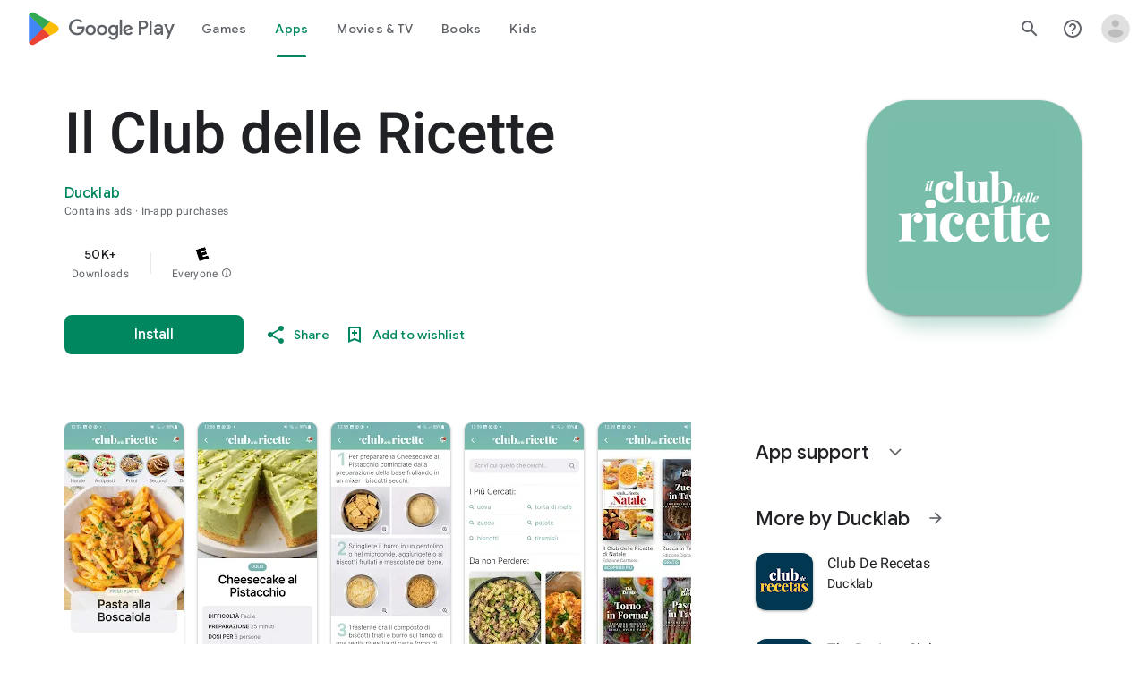

--- FILE ---
content_type: text/css
request_url: https://static.ilclubdellericette.it/wp-content/cache/autoptimize/css/autoptimize_single_a313d62fd84981752a98550359991138.css?ver=3.3.13
body_size: 4814
content:
.headerlink{font-family:var(--cdr-font-primary);font-weight:400;font-size:16px;color:var(--cdr-graydark) !important;letter-spacing:-.5px;border-bottom:2px solid var(--cdr-green);padding:2px 5px}.headerspeciale{background-color:var(--cdr-beige);color:#fff !important;letter-spacing:0;padding:6px;border-radius:6px}.headernatale{background-color:var(--cdr-red)}.profilo-utente{background-repeat:no-repeat;cursor:pointer;transition:all .2s ease-in;display:block;height:25px;width:25px;content:' ';background-image:url([data-uri]);margin-top:-1px}.cerca-btn-header{float:right}.cerca-btn-header__container{display:flex;flex-wrap:nowrap;align-items:center;width:fit-content}a.cerca-btn-header{background-color:#fff;color:var(--cdr-graydark);border:2px solid var(--cdr-green-light);padding:10px;border-radius:50px}.menu-mobile-toggle .nav-toggle-label{font-family:var(--cdr-font-primary);font-weight:500;line-height:25px;height:25px;margin-top:2px;font-size:12px;color:var(--cdr-green-dark);display:inline-block;text-transform:uppercase}.menu-mobile-toggle .nav-toggle-label{order:1;margin:2px 0 0 6px}.cerca-btn-header__icon{background-repeat:no-repeat;cursor:pointer;transition:all .2s ease-in;height:15px;width:15px;content:' ';background-image:url('data:image/svg+xml,<svg viewBox="0 0 16 16" fill="%239d9d9d" xmlns="http://www.w3.org/2000/svg"><path fill-rule="evenodd" clip-rule="evenodd" d="m12.672 10.64-.06.093 2.984 2.984c.539.539.539 1.34 0 1.879-.27.268-.678.404-.94.404-.262 0-.67-.136-.94-.404l-2.983-2.983-.092.06A6.89 6.89 0 1 1 6.89 0a6.89 6.89 0 0 1 5.781 10.64Zm-5.781.898a4.647 4.647 0 1 0 0-9.294 4.647 4.647 0 0 0 0 9.294Z"></path></svg>');display:inline-block}.nv-search-icon-component .nv-search{background-image:url('data:image/svg+xml,<svg xmlns="http://www.w3.org/2000/svg" viewBox="0 0 512 512"><path d="M384 208A176 176 0 1 0 32 208a176 176 0 1 0 352 0zM343.3 366C307 397.2 259.7 416 208 416C93.1 416 0 322.9 0 208S93.1 0 208 0S416 93.1 416 208c0 51.7-18.8 99-50 135.3L507.3 484.7c6.2 6.2 6.2 16.4 0 22.6s-16.4 6.2-22.6 0L343.3 366z" fill="%23393939"/></svg>');background-repeat:no-repeat;background-repeat:no-repeat;cursor:pointer;transition:all .2s ease-in;display:block;height:25px;width:25px;content:' ';margin-left:20px;background-size:22px;background-position:center}.nv-search-icon-component .menu-item-nav-search svg{display:none}.builder-item--header_search>.search-field form input[type=search]{padding:3px 15px;text-transform:initial;border-color:var(--cdr-green-light)}form input.search-field:read-write{text-transform:uppercase;font-family:var(--cdr-font-primary)}.builder-item--header_search>.search-field form .nv-search-icon-wrap .nv-icon svg{width:18px;height:18px}.search-form .nv-search-icon-wrap .nv-icon svg{fill:var(--cdr-graymedium);opacity:1}input[type=search]::-ms-clear{display:none;width:0;height:0}input[type=search]::-ms-reveal{display:none;width:0;height:0}input[type=search]::-webkit-search-decoration,input[type=search]::-webkit-search-cancel-button,input[type=search]::-webkit-search-results-button,input[type=search]::-webkit-search-results-decoration{display:none}.search-form .search-submit{border-color:var(--cdr-green-light)}.menu-item-nav-search.floating.active .nv-nav-search{width:100%;margin:0 auto;margin-top:calc(82px + var(--wp-admin--admin-bar--height, 0px));background-color:var(--cdr-green-dark);box-shadow:unset;padding:5px 30%}.menu-item-nav-search.floating .nv-search{margin-left:0}.menu-item-nav-search.floating .search-submit{border-top-right-radius:50px;border-bottom-right-radius:50px;background-color:#fff}.menu-item-nav-search.floating input.search-field{border-top-left-radius:50px;border-bottom-left-radius:50px;border:unset;background-color:#fff}@media (min-width:960px){.profilo-utente{float:right}.search-form .search-field{width:200px}}.header--row .nv-nav-wrap .primary-menu-ul a,.primary-menu-ul.nav-ul a,#secondary-menu.nav-ul a,.header-menu-sidebar .builder-item:before{font-family:var(--cdr-font-primary);font-weight:500;font-size:17px;padding:0}.header-bottom.hide-on-mobile{border-top:2px solid var(--cdr-green)}.builder-item--primary-menu .menu-item a{font-weight:400!important;font-size:17px!important}.menu-item a:before{background-color:#fff;content:'';width:25px;height:25px;border-radius:50%;display:inline-block;-webkit-transition:.4s;transition:.4s;margin-right:5px;background-repeat:no-repeat;background-position:center}.builder-item--primary-menu .menu-item a:before{display:none}#menu-item-353 a:before,#menu-item-1083 a:before,.menu-item-2508 :before{background-image:url('data:image/svg+xml,<svg xmlns="http://www.w3.org/2000/svg" viewBox="0 0 512 512"><path d="M100.4 112.3L.5101 491.7c-1.375 5.625 .1622 11.6 4.287 15.6c4.127 4.125 10.13 5.744 15.63 4.119l379.1-105.1C395.3 231.4 276.5 114.1 100.4 112.3zM127.1 416c-17.62 0-32-14.38-32-31.1c0-17.62 14.39-32 32.01-32c17.63 0 32 14.38 32 31.1C160 401.6 145.6 416 127.1 416zM175.1 271.1c-17.63 0-32-14.38-32-32c0-17.62 14.38-31.1 32-31.1c17.62 0 32 14.38 32 31.1C208 257.6 193.6 271.1 175.1 271.1zM272 367.1c-17.62 0-32-14.38-32-31.1c0-17.62 14.38-32 32-32c17.63 0 32 14.38 32 32C304 353.6 289.6 367.1 272 367.1zM158.9 .1406c-16.13-1.5-31.25 8.501-35.38 24.12L108.7 80.52c187.6 5.5 314.5 130.6 322.5 316.1l56.88-15.75c15.75-4.375 25.5-19.62 23.63-35.87C490.9 165.1 340.8 17.39 158.9 .1406z" fill="%23004768"/></svg>');background-size:15px}#menu-item-364 a:before,#menu-item-1084 a:before,.menu-item-2509 :before{background-image:url('data:image/svg+xml,<svg xmlns="http://www.w3.org/2000/svg" viewBox="0 0 576 512"><path d="M544 240c-6.5 0-10.38-1.25-14.5-3.5C494.9 136.1 400.1 64 288 64S81 136.2 46.5 236.5C42.38 238.9 38.5 240 32 240c-17.62 0-32 14.38-32 32s14.38 32 32 32c32 0 49.1-13.5 61.88-22.38C103 274.8 106.8 272 117.5 272c10.62 0 14.38 2.75 23.5 9.625C152.9 290.5 170.9 304 202.9 304s50-13.5 61.88-22.38C273.8 274.8 277.6 272 288.3 272c10.63 0 14.38 2.75 23.38 9.625C323.6 290.5 341.5 304 373.5 304s50-13.5 61.88-22.38C444.4 274.8 448.1 272 458.9 272c10.62 0 14.25 2.75 23.38 9.625C493.1 290.5 512 304 544 304c17.62 0 32-14.38 32-32S561.6 240 544 240zM206.3 151.1l-16 32C187.6 188.6 181.1 192 176 192C170.5 192 165.2 189.1 162.4 184.4C159.5 179.8 159.3 173.7 161.7 168.9l16-32c4-8 13.56-11.09 21.44-7.211C207 133.7 210.3 143.3 206.3 151.1zM304 176C304 184.9 296.9 192 288 192S272 184.9 272 176v-32C272 135.1 279.1 128 288 128s16 7.125 16 16V176zM407.1 190.3c-7.875 4-17.53 .8516-21.41-7.148l-16-32c-4-7.875-.75-17.54 7.125-21.41c7.875-4 17.44-.7266 21.44 7.148l16 32C418.2 176.7 415 186.4 407.1 190.3zM445.4 400H130.6L102.2 314.9c-13.5 9-28.62 15.25-44.5 18.38l31 92.88C93.12 439.1 105.2 448 119.1 448H457c13.75 0 26-8.875 30.25-21.88l31-92.88c-15.88-3.125-31-9.375-44.38-18.38L445.4 400z" fill="%23004768"/></svg>');background-size:20px}#menu-item-365 a:before,#menu-item-1085 a:before,.menu-item-2511 :before{background-image:url('data:image/svg+xml,<svg xmlns="http://www.w3.org/2000/svg" viewBox="0 0 512 512"><path d="M368 0c-62.62 0-115.4 40.25-135.1 96h52.5c16.62-28.5 47.24-48 82.62-48c52.1 0 95.99 43 95.99 96c0 50.13-38.62 90.88-87.62 95.13l-4.875 48.5C449.4 285.8 512 222.4 512 144C512 64.5 447.5 0 368 0zM319.1 128H32.02c-9 0-17.62 3.875-23.75 10.5c-6 6.75-8.998 15.62-8.123 24.62l29.13 291.2C32.56 487.1 60.09 512 92.96 512h166.1c32.88 0 60.41-24.92 63.68-57.63l29.1-291.2c.875-9-2.124-17.87-8.124-24.62C337.6 131.9 328.1 128 319.1 128zM275 449.6C274.2 457.8 267.3 464 259.1 464H92.96c-8.254 0-15.1-6.195-15.92-14.41L62.49 304h227.1L275 449.6zM294.4 256H57.69l-8-80h252.7L294.4 256z" fill="%23004768"/></svg>');background-size:15px}#menu-item-352 a:before,#menu-item-1082 a:before,.menu-item-2507 :before{background-image:url('data:image/svg+xml,<svg xmlns="http://www.w3.org/2000/svg" viewBox="0 0 576 512"><path d="M96 128C96.53 128 97.07 128 97.6 128C105 91.49 137.3 64 176 64C190.1 64 204.1 68.1 216.9 75.25C230.2 49.55 257.1 32 288 32C318.9 32 345.8 49.56 359.1 75.25C371 68.1 385 64 400 64C438.7 64 470.1 91.49 478.4 128C478.9 128 479.5 128 480 128C515.3 128 544 156.7 544 192C544 203.7 540.9 214.6 535.4 224H40.56C35.12 214.6 32 203.7 32 192C32 156.7 60.65 128 96 128H96zM532.6 256C547.7 256 560 268.3 560 283.4C560 356.3 512.6 418.2 446.9 439.8C447.6 442.4 448 445.2 448 448C448 465.7 433.7 480 416 480H160C142.3 480 128 465.7 128 448C128 445.2 128.4 442.4 129.1 439.8C63.4 418.2 16 356.3 16 283.4C16 268.3 28.28 256 43.43 256H532.6zM510.2 304H65.81C73.36 346.4 103.8 380.9 144.1 394.2C161.6 399.9 173.6 414.9 176.4 432H399.6C402.4 414.9 414.4 399.9 431.9 394.2C472.2 380.9 502.6 346.4 510.2 304H510.2z" fill="%23004768"/></svg>');background-size:20px}#menu-item-367 a:before,#menu-item-1086 a:before,.menu-item-4475 :before{background-image:url('data:image/svg+xml,<svg xmlns="http://www.w3.org/2000/svg" id="Layer_1" data-name="Layer 1" viewBox="0 0 118.3 122.88"><path xmlns="http://www.w3.org/2000/svg" class="cls-1" d="M74.42,82.21a55.16,55.16,0,0,1,.83,5.6c.88,9.5-2.15,16-2.44,24.55-.34,10.33,10.19,12,18.11,9.45A39.17,39.17,0,0,0,102,115.69a46.72,46.72,0,0,0,8.05-7.84c16.52-20.21,7.15-39.5-18.23-45.36A15.9,15.9,0,0,0,87,62.16v.41a21.59,21.59,0,0,1-6.34,15.3l-.33.31a21.59,21.59,0,0,1-5.9,4ZM65.34,46.59a16,16,0,1,1-16,16,16,16,0,0,1,16-16Zm9.58-3.43q1.55-1.86,3.27-3.59c6.73-6.76,13.69-8.6,20.43-13.83,8.16-6.33,2.74-15.52-4.31-20a38.89,38.89,0,0,0-11.78-4.6A46.61,46.61,0,0,0,71.35,0C45.25.22,36.41,19.75,48.13,43a15.51,15.51,0,0,0,2.56,3.65,21.58,21.58,0,0,1,24.23-3.5ZM43.75,61a56.16,56.16,0,0,1-6-2C28.91,55.39,24.49,49.71,17,45.56,8,40.53,1.68,49.12.36,57.34A38.91,38.91,0,0,0,.74,70,46.29,46.29,0,0,0,4,80.73c10.42,23.93,31.86,24.42,48.67,4.52A15.85,15.85,0,0,0,55,81.58a21.54,21.54,0,0,1-5-3.72h0a21.59,21.59,0,0,1-6.34-15.3q0-.82.06-1.62Z" fill="%23004768"/></svg>');background-size:15px}.caret{margin:0;font-size:20px;color:var(--cdr-green);padding:0}.header-main.hide-on-desktop .hfg-slot.center{min-width:80px}.ricettari-head{background-color:var(--cdr-green-light);color:#000;position:relative;display:inline-flex;align-items:center;justify-content:center;text-decoration:none;border:none;transition:.25s;box-shadow:none;overflow:hidden;cursor:pointer;font-size:15px;padding:.5625rem 1.125rem;border-radius:40px;font-weight:500}.profilo-head{margin-right:22px;border-right:1px solid var(--cdr-graylight);padding-right:22px;height:40px;display:flex;align-items:center}.gruppo-profilo-head{align-items:center;display:flex!important}.head-ricettemenu{width:20px;display:block;height:30px;fill:var(--cdr-graylight)}.head-ricettemenu svg{width:20px;display:block;height:30px;fill:var(--cdr-graylight)}.trending a:after{content:'';display:inline-block;vertical-align:middle;margin-left:.125rem;transform:translateY(-.3em);width:1em;height:1em;mask-image:url("data:image/svg+xml;utf8,\<svg xmlns='http://www.w3.org/2000/svg' viewBox='0 0 8 8'>\<path fill='currentColor' d='M3 0l-3 5h2v3l3-5h-2v-3z' transform='translate(1)'/>\</svg>");background-color:var(--cdr-green)}.header--row.header-bottom.hide-on-mobile.hide-on-tablet.header--row{height:51px}

--- FILE ---
content_type: text/plain; charset=utf-8
request_url: https://play.google.com/play/log?format=json&authuser&proto_v2=true
body_size: -435
content:
["900000","1768988786551"]

--- FILE ---
content_type: text/javascript
request_url: https://www.ilclubdellericette.it/wp-content/litespeed/js/7c98546cb6176d2c74931113071ed95c.js?ver=63923
body_size: 6633
content:
!function(){"use strict";const e=(e,t,n)=>{(e instanceof NodeList?e:[e]).forEach(e=>e.addEventListener(t,t=>n(t,e)))},t=(e,t)=>{r(e,t,"toggle")},n=(e,t)=>{r(e,t,"add")},o=(e,t)=>{r(e,t,"remove")},r=(e,t,n)=>{const o=t.split(" ");(e instanceof NodeList?e:[e]).forEach(e=>e.classList[n].apply(e.classList,o))};let i=null,c=2;const s=()=>{const{masonryStatus:e,masonryColumns:t,blogLayout:n}=NeveProperties;"enabled"!==e||t<2||(i=document.querySelector(".nv-index-posts .posts-wrapper"),null!==i&&imagesLoaded(i,()=>{const e="article.layout-".concat(n);window.nvMasonry=new Masonry(i,{itemSelector:e,columnWidth:e,percentPosition:!0})}))},a=()=>{"enabled"===NeveProperties.infScroll&&null!==document.querySelector(".nv-index-posts .posts-wrapper")&&((e,t,n=.5)=>{if(!e)return;new IntersectionObserver(o=>{if(o[0].intersectionRatio<=n)return;t();const r=setInterval(()=>{const n=e.getBoundingClientRect(),{top:o,left:i,right:c,bottom:s}=n,{innerWidth:a,innerHeight:l}=window;o>=0&&i>=0&&c<=a&&s<=l?t():clearInterval(r)},750)}).observe(e)})(document.querySelector(".infinite-scroll-trigger"),()=>{if(parent&&parent.wp&&parent.wp.customize)return parent.wp.customize.requestChangesetUpdate().then(()=>{l()}),!1;l()})},l=()=>{const e=window.document,t=window.NeveProperties,n=e.querySelector(".infinite-scroll-trigger");if(null===n)return;const o=e.querySelector(".nv-loader");if(o.style.display="block",c>t.maxPages)return n.parentNode.removeChild(n),void(o.style.display="none");const r=e.querySelector(".nv-index-posts .posts-wrapper"),i=t.lang,s=t.endpoint+c,a=u(i?s+"/"+i:s);c++;const l=e.createElement("div");r.appendChild(l),((e,t,n)=>{const o=new XMLHttpRequest;o.onload=()=>{4===o.readyState&&200===o.status&&t(o.response)},o.onerror=()=>{},o.open("POST",e,!0),o.setRequestHeader("Content-Type","application/json; charset=UTF-8"),o.send(n)})(a,e=>{if(l.outerHTML=JSON.parse(e),"enabled"!==t.masonryStatus)return!1;window.nvMasonry.reloadItems(),window.nvMasonry.layout()},t.query)},u=e=>"undefined"==typeof wp||void 0===wp.customize?e:(e+="?customize_changeset_uuid="+wp.customize.settings.changeset.uuid+"&customize_autosaved=on","undefined"==typeof _wpCustomizeSettings?e:e+="&customize_preview_nonce="+_wpCustomizeSettings.nonce.preview),d=["dropdown-open","active","nav-clickaway-overlay"],p=()=>{m(),document.addEventListener("click",(function(e){e.target.hash&&e.target.hash.includes("#")&&window.HFG.toggleMenuSidebar(!1)})),v(),g(),b(),window.HFG.initSearch=function(){g(),v()}},m=()=>{const{isRTL:e}=NeveProperties,t=document.querySelectorAll(".sub-menu, .minimal .nv-nav-search");if(0===t.length)return;const n=window.innerWidth;t.forEach(t=>{let o=t.getBoundingClientRect(),r=o.left;r<0&&(t.style.right=e?"-100%":"auto",t.style.left=e?"auto":0),r+o.width>=n&&(t.style.right=e?0:"100%",t.style.left="auto"),o=t.getBoundingClientRect(),r=o.left,(r<0||r+o.width>=n)&&(t.style.transform="translateX("+(e?"-":"")+(Math.abs(r)+20)+"px)")}),"undefined"!=typeof menuCalcEvent&&window.dispatchEvent(menuCalcEvent)};function v(){const t=document.querySelectorAll(".caret-wrap");e(t,"click",f)}function f(e,n){e.preventDefault(),e.stopPropagation();const o=n.parentNode.parentNode.querySelector(".sub-menu");t(n,d[0]),t(o,d[0]),S(document.querySelectorAll(".".concat(d[0])),d[0])}const y=e=>e===document||"none"!==window.getComputedStyle(e,null).display&&y(e.parentNode);let w={};function h(e){const t=function(e=document){return[...e.querySelectorAll('a[href], button, input, textarea, select, details,[tabindex]:not([tabindex="-1"])')].filter(e=>!e.hasAttribute("disabled")&&!e.getAttribute("aria-hidden")&&y(e))}(w.container),n=9===e.keyCode,o=e.shiftKey,r=27===e.keyCode,i=document.activeElement,c=t[t.length-1],s=t[0];r&&(e.preventDefault(),w.backFocus.focus(),window.HFG.toggleMenuSidebar(!1),document.dispatchEvent(new CustomEvent("ftrap-end"))),!o&&n&&c===i&&(e.preventDefault(),s.focus()),o&&n&&s===i&&(e.preventDefault(),c.focus()),n&&s===c&&e.preventDefault()}function g(){const n=window.document,r=n.querySelectorAll(".nv-nav-search")||[],i=n.querySelectorAll(".menu-item-nav-search")||[],c=n.querySelectorAll(".close-responsive-search")||[];e(i,"click",(e,o)=>{e.preventDefault(),e.stopPropagation(),t(o,d[1]),S(o,d[1]),n.dispatchEvent(new CustomEvent("ftrap-run",{detail:{container:o.querySelector(".nv-nav-search"),close:".close-responsive-search",firstFocus:".search-field",backFocus:o}}))}),e(r,"click",e=>{e.stopPropagation()}),e(c,"click",e=>{e.preventDefault(),o(i,d[1]);const t=n.querySelector(".".concat(d[2]));null!==t&&t.parentNode.removeChild(t)})}function b(){const e=document.querySelector(".header--row .menu-item-nav-cart");if(null===e)return;const t=e.querySelector(".nv-nav-cart:not(.cart-off-canvas)");null!==t&&(t.style.left=e.getBoundingClientRect().left<350?0:null)}function S(e,t){let r=document.querySelector(".".concat(d[2]));null!==r&&r.parentNode.removeChild(r),r=document.createElement("div"),n(r,d[2]);const i=document.querySelector("header.header");i.parentNode.insertBefore(r,i),r.addEventListener("click",()=>{o(e,t),r.parentNode.removeChild(r)})}document.addEventListener("ftrap-run",(function(e){w=e.detail,setTimeout((function(e){e.container.querySelector(e.firstFocus).focus()}),100,w),document.addEventListener("keydown",h)})),document.addEventListener("ftrap-end",(function(){w={},document.removeEventListener("keydown",h)})),window.addEventListener("resize",b);const q=".close-sidebar-panel .navbar-toggle",E=["is-menu-sidebar","hiding-header-menu-sidebar","is-active"],C=function(){this.options={menuToggleDuration:300},this.init()},k=(e,t=!0)=>{e.forEach((function(e){t?e.setAttribute("aria-hidden","true"):e.removeAttribute("aria-hidden")}))};function L(){window.HFG=new C,(()=>{if(null===document.querySelector(".blog.nv-index-posts"))return!1;s(),a()})(),p()}function N(){m()}let A;C.prototype.init=function(t=!1){const n=window.document;if(!1===t){const t=n.querySelectorAll(q);e(t,"click",()=>{this.toggleMenuSidebar(!1)})}const o=n.querySelectorAll(".menu-mobile-toggle");e(o,"click",e=>{this.toggleMenuSidebar(!e.target.parentElement.classList.contains("is-active"),e.target)});const r=n.querySelector(".header-menu-sidebar-overlay");r&&e(r,"click",function(){this.toggleMenuSidebar(!1)}.bind(this))},C.prototype.toggleMenuSidebar=function(e,t=null){const r=window.document,i=r.querySelectorAll(".menu-mobile-toggle");o(r.body,E[1]);const c=r.querySelectorAll("#header-menu-sidebar, .hfg-ov"),s=r.querySelectorAll(".neve-skip-link, #content, .scroll-to-top, #site-footer, .header--row");if(!NeveProperties.isCustomize&&r.body.classList.contains(E[0])||!1===e){const e=r.querySelector(".nav-clickaway-overlay");null!==e&&e.parentNode.removeChild(e),n(r.body,E[1]),o(r.body,E[0]),o(i,E[2]),setTimeout(function(){o(r.body,E[1])}.bind(this),1e3),k(s,!1),k(c),r.dispatchEvent(new CustomEvent("ftrap-end"))}else n(r.body,E[0]),n(i,E[2]),t&&r.dispatchEvent(new CustomEvent("ftrap-run",{detail:{container:r.getElementById("header-menu-sidebar"),close:q,firstFocus:q+",.menu-item a",backFocus:t}})),k(c,!1),k(s)},window.addEventListener("load",()=>{L()}),window.addEventListener("resize",()=>{clearTimeout(A),A=setTimeout(N,500)})}()
;document.addEventListener("DOMContentLoaded",function(){const bringOut=document.querySelectorAll("#apriSidebarProfilo");const takeIn=document.querySelectorAll("#takeIn");const sidebar=document.getElementById("sidebar");const overlay=document.querySelector(".header-menu-sidebar-overlay");let sidebarVisible=!1;function toggleSidebar(show){sidebar.classList.toggle('mostra',show);sidebar.classList.toggle('nascondi',!show);overlay.classList.toggle('show',show);document.body.classList.toggle('is-modal-full',show);sidebarVisible=show;if(!show){const errors=document.querySelectorAll(".user-registration-error");errors.forEach(error=>error.remove())}}
function showSidebar(){toggleSidebar(!0)}
function hideSidebar(){toggleSidebar(!1)}
function handleOutsideClick(e){if(e.target===sidebar&&sidebarVisible){hideSidebar()}}
document.addEventListener("click",handleOutsideClick);bringOut.forEach(button=>button.addEventListener("click",showSidebar));takeIn.forEach(button=>button.addEventListener("click",hideSidebar));const shareButton=document.querySelector('.btnCondivisione');const salvButton=document.querySelector('.btnFavoriti');const stampButton=document.querySelector('.alertStampa');const shareSheet=document.querySelector('.share-sheet');const closeButton=document.querySelector('.share-sheet__button.close-button');if(shareButton&&salvButton&&stampButton&&shareSheet&&closeButton){shareButton.addEventListener('click',()=>{if(navigator.share){navigator.share({title:document.title,url:window.location.href}).catch((err)=>console.error('Sharing failed',err))}else{requestAnimationFrame(()=>{shareSheet.classList.add('is-open');stampButton.classList.add('is-oscurato');salvButton.classList.add('is-oscurato')})}});closeButton.addEventListener('click',()=>{requestAnimationFrame(()=>{shareSheet.classList.remove('is-open');stampButton.classList.remove('is-oscurato');salvButton.classList.remove('is-oscurato')})})}
function copyText(txt){if(navigator.clipboard&&window.isSecureContext){return navigator.clipboard.writeText(txt).then(()=>!0).catch(()=>!1)}else{const txtArea=document.createElement('textarea');txtArea.style.position='fixed';txtArea.style.opacity='0';txtArea.value=txt;document.body.appendChild(txtArea);txtArea.focus();txtArea.select();try{document.execCommand('copy');return!0}catch(err){console.error('Fallback: Unable to copy',err);return!1}finally{document.body.removeChild(txtArea)}}}
const list=document.getElementById('ingredienti_lista');if(list){list.addEventListener('click',e=>{const li=e.target.tagName==='LI'?e.target:e.target.closest('li');if(li){const isChecked=li.classList.toggle('checked');li.setAttribute('aria-checked',isChecked)}})}
const ingredientList=document.getElementById('ingredienti_lista');if(ingredientList){const links=ingredientList.querySelectorAll('a');links.forEach(link=>{link.addEventListener('click',function(e){if(!link.dataset.confirmed){e.preventDefault();e.stopPropagation();const li=link.closest('li');if(li){const isChecked=li.classList.toggle('checked');li.setAttribute('aria-checked',isChecked)}
link.dataset.confirmed='true';link.classList.add('double-clicked');setTimeout(()=>{link.removeAttribute('data-confirmed');link.classList.remove('double-clicked')},3000)}})})}
const listaIngr=document.getElementById('ingredienti_lista');if(listaIngr){let ingrRicetta='';const titRicetta=document.title;ingrRicetta+=`${titRicetta.replace(' - Il Club delle Ricette', ' (Club delle Ricette)')}\n\n`;const dosiRicetta=document.getElementById('ingredienti');if(dosiRicetta)ingrRicetta+=`${dosiRicetta.textContent}\n\n`;const ingredients=listaIngr.querySelectorAll('li');ingredients.forEach(item=>{ingrRicetta+=`${item.textContent}\n`});const copyButton=document.getElementById('ingredienti-copia');if(copyButton){copyButton.addEventListener('click',()=>{if(copyText(ingrRicetta)){copyButton.textContent=cdrMainStrings.ingrCopiati;setTimeout(()=>{copyButton.textContent=cdrMainStrings.ingrCopia},3000)}else{alert(cdrMainStrings.ingrErrore)}})}}
var zoom_foto=document.querySelectorAll('#ricetta__procedimento-passaggio_foto_zoom');zoom_foto.forEach((ph_elements)=>{ph_elements.addEventListener('click',(el)=>{el.preventDefault();const parent=ph_elements.parentElement;parent.parentElement.classList.toggle('foto_zoomed')})});const modal=()=>{if(!Element.prototype.closest){Element.prototype.closest=function(s){let el=this;do{if(el.matches(s))return el;el=el.parentElement||el.parentNode}while(el!==null&&el.nodeType===1);return null}}
const trapFocus=(element)=>{const focusableEls=element.querySelectorAll('a[href]:not([disabled]), button:not([disabled]), textarea:not([disabled]), input[type="text"]:not([disabled]), input[type="radio"]:not([disabled]), input[type="checkbox"]:not([disabled]), select:not([disabled])');const firstFocusableEl=focusableEls[0];const lastFocusableEl=focusableEls[focusableEls.length-1];const KEYCODE_TAB=9;element.addEventListener('keydown',(e)=>{if(e.key!=='Tab'&&e.keyCode!==KEYCODE_TAB)return;if(e.shiftKey&&document.activeElement===firstFocusableEl){lastFocusableEl.focus();e.preventDefault()}else if(!e.shiftKey&&document.activeElement===lastFocusableEl){firstFocusableEl.focus();e.preventDefault()}})};const settings={speedOpen:50,speedClose:250,activeClass:'is-active',visibleClass:'is-visible',selectorTarget:'[data-modal-target]',selectorTrigger:'[data-modal-trigger]',selectorClose:'[data-modal-close]',};const toggleAccessibility=(element)=>{const isExpanded=element.getAttribute('aria-expanded')==='true';element.setAttribute('aria-expanded',!isExpanded)};const openModal=(trigger)=>{const target=document.getElementById(trigger.getAttribute('aria-controls'));if(!target)return;target.classList.add(settings.activeClass);document.documentElement.style.overflow='hidden';document.body.classList.add('is-modal-full');toggleAccessibility(trigger);requestAnimationFrame(()=>{target.classList.add(settings.visibleClass);trapFocus(target)})};const closeModal=(element)=>{const closestParent=element.closest(settings.selectorTarget);const trigger=document.querySelector(`[aria-controls="${closestParent.id}"]`);if(closestParent.getAttribute('id')!=='modalFiltri'){closestParent.classList.remove(settings.visibleClass);document.documentElement.style.overflow='';document.body.classList.remove('is-modal-full');toggleAccessibility(trigger);setTimeout(()=>{closestParent.classList.remove(settings.activeClass)},settings.speedClose)}};const clickHandler=(event)=>{const target=event.target;const open=target.closest(settings.selectorTrigger);const close=target.closest(settings.selectorClose);if(open)openModal(open);if(close)closeModal(close);if(open||close)event.preventDefault();};const keydownHandler=(event)=>{if(event.key!=='Escape'&&event.keyCode!==27)return;document.querySelectorAll(settings.selectorTarget).forEach((modal)=>{if(modal.classList.contains(settings.activeClass))closeModal(modal);})};document.addEventListener('click',clickHandler,!1);document.addEventListener('keydown',keydownHandler,!1)};modal()})
;(()=>{function e(){const e=document.querySelectorAll(".header--row.hide-on-mobile.is_sticky"),o=document.querySelectorAll(".header--row.hide-on-desktop.is_sticky");(e.length>0||o.length>0)&&(!function(e=!1,t=!1){let o=document.querySelector(".sticky-header-placeholder");const s=document.querySelector(".hfg_header"),r=document.querySelector(".neve-transparent-header");null===o&&null===r&&(o=document.createElement("div"),o.classList.add("sticky-header-placeholder"),s.parentNode.insertBefore(o,s.nextSibling)),!e&&o&&o.classList.add("hide-on-mobile","hide-on-tablet"),!t&&o&&o.classList.add("hide-on-desktop"),e&&s.classList.add("has-sticky-rows--mobile"),t&&s.classList.add("has-sticky-rows--desktop"),null!==o&&(o.style.height=s.offsetHeight+"px")}(o.length>0,e.length>0),t(document.querySelector(".hfg_header"),document.querySelector("header.header"),document.querySelector(".sticky-header-placeholder")))}function t(e,t,s){new IntersectionObserver((t=>{if(!0===t[0].isIntersecting)return e.classList.remove("is-stuck"),o(e,s,!1),!1;e.classList.add("is-stuck"),o(e,s)}),{rootMargin:"20px 0px 25px 0px"}).observe(t)}function o(e,t,o=!0){const s=e.querySelectorAll(".header--row");let r=0;const c=!e.classList.contains("has-sticky-rows--desktop"),i=!e.classList.contains("has-sticky-rows--mobile");s.forEach((e=>{const t=e.querySelector(".header--row-inner").offsetHeight,s="desktop"===e.dataset.showOn;if(!(c&&s||i&&!s))return o?e.classList.contains("is_sticky")?(e.style.height=`${t}px`,void(r+=e.classList.contains("is_sticky_on_scroll")?0:t)):void(e.style.height=0):void(e.classList.contains("is_sticky_on_scroll")?e.style.height=0:(r+=t,e.style.height=`${t}px`));e.style.height=`${t}px`})),t&&(t.style.height=`${r}px`)}function s(){document.querySelectorAll(".footer--row.is_sticky").length>0&&(!function(){let e=document.querySelector(".sticky-footer-placeholder");const t=document.querySelector(".hfg_footer");null===e&&(e=document.createElement("div"),e.classList.add("sticky-footer-placeholder"),t.parentNode.insertBefore(e,t.nextSibling)),t.classList.add("has-sticky-rows"),e.style.height=t.offsetHeight+"px"}(),t(document.querySelector(".hfg_footer"),document.querySelector("footer")))}let r;window.addEventListener("load",(function(){e(),s()})),window.addEventListener("selective-refresh-content-rendered",(function(t){if("hfg_header_layout_partial"===t.detail){const t=document.querySelector(".sticky-header-placeholder"),o=document.querySelector(".hfg_header");t&&t.remove(),o.classList.remove("has-sticky-rows--mobile","has-sticky-rows--desktop"),e()}if("hfg_footer_layout_partial"===t.detail){const e=document.querySelector(".hfg_footer"),t=document.querySelector(".sticky-footer-placeholder");t&&t.remove(),e.classList.remove("has-sticky-rows"),s()}})),window.addEventListener("resize",(function(){clearTimeout(r),r=setTimeout((function(){e(),s()}),500)}))})()
;(function(window,document){const CONFIG={maxRating:5,selectors:{wrapper:'.ec-stars-wrapper',ratingValue:'.ec-stars-rating-value',voteButton:'.btnVota',votingPanel:'.votazione',closeButton:'.voting_button.close-button'},classes:{isVoted:'is-voted',isOpen:'is-open'}};const state={isLoaded:!1,isVoting:!1,globalData:null};const dom={select:(selector)=>document.querySelector(selector),selectAll:(selector)=>document.querySelectorAll(selector),addClass:(element,className)=>element?.classList.add(className),removeClass:(element,className)=>element?.classList.remove(className),hasClass:(element,className)=>element?.classList.contains(className),setTooltip:(element,message)=>element?.setAttribute('data-tooltip',message)};const makeRequest=async(url,data)=>{try{const response=await fetch(url,{method:'POST',headers:{'Content-Type':'application/x-www-form-urlencoded'},body:data});return await response.json()}catch(error){console.error('Rating submission error:',error);throw error}};const handleVote=async(root,star,postId)=>{if(state.isVoting||dom.hasClass(root,CONFIG.classes.isVoted)){return}
const rating=parseInt(star.getAttribute('data-value'),10);if(!rating||rating>CONFIG.maxRating||rating<1){return}
state.isVoting=!0;try{const response=await makeRequest(state.globalData.ajax_url,`action=ec_stars_rating&rating=${rating}&post_id=${postId}`);handleVoteResponse(response,root)}catch(error){handleError(root)}finally{state.isVoting=!1}};const handleVoteResponse=(response,root)=>{const{codes,messages}=state.globalData;const voteButton=dom.select(CONFIG.selectors.voteButton);const votingPanel=dom.select(CONFIG.selectors.votingPanel);switch(response.status){case codes.SUCCESS:updateRating(response.result);dom.addClass(root,CONFIG.classes.isVoted);dom.setTooltip(root,messages.success);break;case codes.PREVIOUSLY_VOTED:dom.setTooltip(root,messages.previously_voted);break;case codes.REQUEST_ERROR:dom.setTooltip(root,messages.request_error);break;default:dom.setTooltip(root,messages.unknown)}
if(response.status!==codes.SUCCESS){voteButton.disabled=!0;dom.removeClass(votingPanel,CONFIG.classes.isOpen)}};const updateRating=(result)=>{const ratingElement=dom.select(CONFIG.selectors.ratingValue);if(ratingElement){ratingElement.textContent=(Math.round(result*100)/100).toFixed(2)}};const handleError=(root)=>{const voteButton=dom.select(CONFIG.selectors.voteButton);const votingPanel=dom.select(CONFIG.selectors.votingPanel);voteButton.disabled=!0;dom.removeClass(votingPanel,CONFIG.classes.isOpen);dom.setTooltip(root,state.globalData.messages.request_error)};const initVotingUI=()=>{const voteButton=dom.select(CONFIG.selectors.voteButton);const closeButton=dom.select(CONFIG.selectors.closeButton);const votingPanel=dom.select(CONFIG.selectors.votingPanel);if(voteButton&&votingPanel){voteButton.addEventListener('click',()=>{dom.addClass(votingPanel,CONFIG.classes.isOpen)});if(closeButton){closeButton.addEventListener('click',()=>{dom.removeClass(votingPanel,CONFIG.classes.isOpen)})}}};const init=()=>{if(state.isLoaded)return;state.isLoaded=!0;state.globalData=window.ec_ajax_data||null;const elements=dom.selectAll(CONFIG.selectors.wrapper);elements.forEach(element=>{const postId=parseInt(element.getAttribute('data-post-id'),10);element.addEventListener('click',(e)=>{if(e.target.nodeName==='SPAN'){e.preventDefault();handleVote(element,e.target,postId)}})});initVotingUI()};if(document.addEventListener){document.addEventListener('DOMContentLoaded',init)}
window.addEventListener('load',init)}(window,window.document))
;